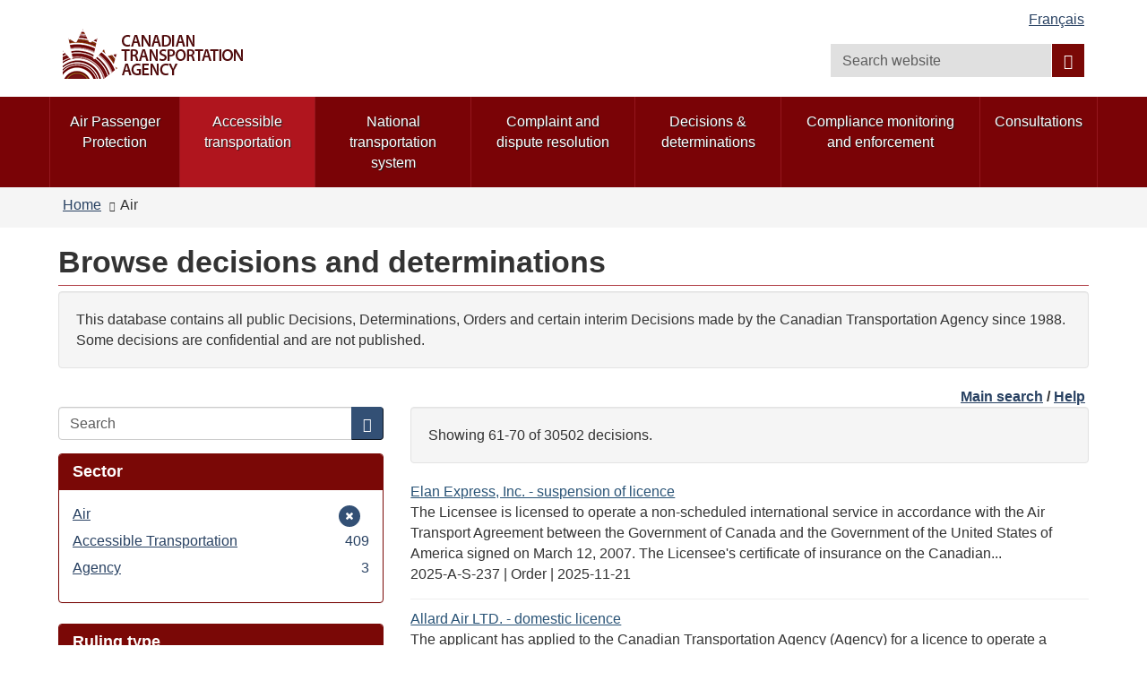

--- FILE ---
content_type: text/html; charset=utf-8
request_url: https://otc-cta.gc.ca/eng/decisions?amp%3Bf%5B1%5D=field_ruling_date%3A2001&f%5B0%5D=field_mode%3A1345&page=6
body_size: 11134
content:
<!DOCTYPE html>
<!--[if lt IE 9]><html lang="en" dir="ltr" class="no-js lt-ie9"><![endif]-->
<!--[if gt IE 8]><!-->
<html lang="en" dir="ltr"
  xmlns:og="http://ogp.me/ns#">
<!--<![endif]-->
<head>
  <link rel="profile" href="http://www.w3.org/1999/xhtml/vocab" />
  <meta charset="utf-8">
  <meta content="width=device-width,initial-scale=1" name="viewport" >
  <script type="text/x-mathjax-config">MathJax.Hub.Config({
  extensions: ['tex2jax.js'],
  jax: ['input/TeX','output/HTML-CSS'],
  tex2jax: {
    inlineMath: [ ['μ','μ'], ['\\(','\\)'] ],
    processEscapes: true,
    processClass: 'tex2jax',
    ignoreClass: 'html'
  },
  showProcessingMessages: false,
  messageStyle: 'none'
});</script><link rel="shortcut icon" href="https://otc-cta.gc.ca/sites/all/themes/cta2_bootstrap/images/cta_logo_leaf_offside_1.png" type="image/png" />
<script>window.rsConf = {general: {popupHref: '//app-na.readspeaker.com/cgi-bin/rsent?customerid=11965&lang=en_us&readid=block-system-main',usePost:true}};</script>
<meta name="robots" content="nofollow, noindex" />
<meta name="dcterms.creator" content="Web Experience Toolkit" />
<meta name="dcterms.language" title="ISO639-2" content="eng" />
<meta name="dcterms.subject" title="gccore" content="none" />
<meta name="dcterms.title" content="Browse decisions and determinations" />
<noscript><link rel="stylesheet" href="https://otc-cta.gc.ca/profiles/wetkit/libraries/wet-boew/css/noscript.min.css" /></noscript>
  <title>Browse decisions and determinations | Canadian Transportation Agency</title>
  <!-- HTML5 element support for IE6-8 -->
  <!--[if lt IE 9]>
    <script src="https://cdn.jsdelivr.net/html5shiv/3.7.3/html5shiv-printshiv.min.js"></script>
    <script src="http://ajax.googleapis.com/ajax/libs/jquery/1.11.1/jquery.min.js"></script>
  <![endif]-->
  <link type="text/css" rel="stylesheet" href="https://otc-cta.gc.ca/sites/default/files/css/css_lQaZfjVpwP_oGNqdtWCSpJT1EMqXdMiU84ekLLxQnc4.css" media="all" />
<link type="text/css" rel="stylesheet" href="https://otc-cta.gc.ca/sites/default/files/css/css_KCnBMOB69UhpkxgbF4-Rp1QuCC5ma-CSQSmvB1LjEUY.css" media="all" />

<!--[if gte IE 9]><!-->
<link type="text/css" rel="stylesheet" href="https://otc-cta.gc.ca/sites/default/files/css/css_LXpXM8pBJRv7NPKudwLFU7cy1C5uNlygkaao85GEtCU.css" media="all" />
<!--<![endif]-->
<link type="text/css" rel="stylesheet" href="https://otc-cta.gc.ca/sites/default/files/css/css_9na7m4r3HpHA5O5U1e_pgZuR46GziEpfhLM6MMHr2EE.css" media="all" />
<link type="text/css" rel="stylesheet" href="https://otc-cta.gc.ca/sites/default/files/css/css_CmiPx83mod0rfJR05ZnnUGxBfhLelyXDcqXfmbsi8dA.css" media="all" />
<link type="text/css" rel="stylesheet" href="https://otc-cta.gc.ca/sites/default/files/css/css_LDiBp89Lwg33B6rC-K92nvac3FC4ajoTgMBhv4DtsX4.css" media="all" />
<style>.inner.wb-eqht div.panel-separator{display:none;}#wb-sm .menu > li a:focus,#wb-sm .menu > li a:hover{background:#b0151e !important;}#wb-sm .menu .active,#wb-sm .menu .selected,#wb-sm .menu .wb-navcurr{background:#b0151e !important;}#wb-sm{background:#7A0306;}#wb-sm .menu > li{border-left:1px solid #94171e !important;}#wb-sm .menu .wb-navcurr{background:#b0151e !important;}.cta-home-top.bg-gray .col-md-4{display:none;}.cta-home-top.bg-gray .col-md-8{width:100% !important;}.cta-home-mid{display:none !important;}.cta-panel-red{background-color:#941114;color:#fff;}.cta-home-top .col-md-12 .pane-links.col-md-8,.cta-home-top .col-md-12 .pane-links.col-md-4{padding-left:0;padding-right:0;}body.i18n-en .content-listings .view-news-releases .views-row{padding-bottom:0.7em !important;margin-bottom:0.35em !important;}body.i18n-fr .content-listings .view-news-releases .views-row{padding-bottom:1.2em !important;margin-bottom:0.8em !important;}@media (min-width:992px){.pane-menu-menu-homepage-sidebar.col-md-8.pull-left{width:65% !important;}section.openplus-33-66{padding:0 10px 0 10px!important;}}.wb-tabs.carousel-s1 figure,.wb-tabs.carousel-s2 figure{background:rgba(36,56,80,0.9);}.pane-links h2.pane-title{background:rgba(36,56,80,0.9);border-color:rgba(36,56,80,0.9);}h2.pane-title{color:white;}.alert-notice a:focus,.alert-notice a:hover,.alert-danger a:focus,.alert-danger a:hover,.alert-warning a:focus,.alert-warning a:hover,.alert-success a:focus,.alert-success a:hover{color:#0535d2;}.cta-home-mid .container .row > div,.pane-links{border:1px solid rgba(36,56,80,0.9);}.pane-links li{border-top:1px solid rgba(36,56,80,0.9);}.pane-links h2.pane-title,.cta-home-mid h2.pane-title{background:rgba(36,56,80,0.9);border-color:rgba(36,56,80,0.9);}.btn.btn-secondary,.front .bg-white .btn.btn-primary{background:rgba(36,56,80,0.9);color:white;}.cta-home-bot .row{background:white;color:black;border:1px solid rgba(36,56,80,0.9);}.cta-home-bot h2.pane-title{color:#333 !important;}.cta-home-bot .btn btn-secondary span{color:white !important;}.cta-panel-red{background-color:#941114;color:#fff;}.front .homepage-chair img{background:#DDD;}form.webform-client-form div.form-type-radio label input,form.webform-client-form div.form-type-checkbox label input{height:20px;width:20px;position:relative;margin-right:5px;}body.page-node-submission div.webform-submission-info-text{width:100%;}div.panel-collapse.collapse.collapsed{display:none;}form.webform-client-form span.form-required{color:red;float:left;}form.webform-client-form div.form-type-textarea span.field-name{font-size:24px;}body.page-node-571130.page-node-done h1#wb-cont{display:none;}body.page-node-571130.page-node-done.i18n-fr ol.breadcrumb li.last a{color:white;}body.page-node-571130.page-node-done.i18n-fr ol.breadcrumb li.last a::before{content:"Formulaire de rétroaction sur l'accessibilité";color:#333;}body.i18n-en.page-node-571130.node-type-webform div.alert-warning{color:#f9f4d4;}body.i18n-en.page-node-571130.node-type-webform div.alert-warning::before{content:"Please note that you cannot submit an application at this time.  Please try again later.";color:#333;}body.i18n-fr.page-node-571130.node-type-webform div.alert-warning{color:#f9f4d4;}body.i18n-fr.page-node-571130.node-type-webform div.alert-warning::before{content:"Merci de noter que vous ne pouvez pas soumettre une nouvelle rétroaction à ce moment.  Veuillez réessayer plus tard.";color:#333;}.content-listings .views-row .views-field-counter .field-content a:hover,.content-listings .views-row .views-field-field-listing-title-long .field-content a:hover,.content-listings .views-row .views-field-title-field .field-content a:hover{color:#0535d2 !important;}section.openplus-66-33 h2.pane-title,body.node-type-enforcement-actions section.openplus-75-25 h2.pane-title{color:#333;}
</style>
  <script src="https://otc-cta.gc.ca/sites/default/files/js/js_Pt6OpwTd6jcHLRIjrE-eSPLWMxWDkcyYrPTIrXDSON0.js"></script>
<script src="https://otc-cta.gc.ca/sites/default/files/js/js_Nj7AYbNZJ1WiiHlUH9tHmB8OmpsTJ2_-s4UXgmm0X_Q.js"></script>
<script>document.createElement( "picture" );</script>
<script src="https://otc-cta.gc.ca/sites/default/files/js/js_kRPr8Am64vIqNsBwWrReBGHRLZcIsKB13mTwZ3cVO7w.js"></script>
<script src="https://otc-cta.gc.ca/sites/default/files/js/js_GL9hyPltflEMmemwmVfNng0oaUd6a8FYqCuZGX-DIVA.js"></script>
<script src="https://www.googletagmanager.com/gtag/js?id=G-38VWN4W742"></script>
<script>window.dataLayer = window.dataLayer || [];function gtag(){dataLayer.push(arguments)};gtag("js", new Date());gtag("set", "developer_id.dMDhkMT", true);gtag("config", "G-38VWN4W742", {"groups":"default","anonymize_ip":true});gtag("config", "UA-3593999-6", {"groups":"default","anonymize_ip":true});</script>
<script src="https://otc-cta.gc.ca/sites/default/files/js/js_h1-0SHf2Ktn8iH-b9N4w9wlCuUgO30Q3pJGov3IVolo.js"></script>
<script src="https://cdnjs.cloudflare.com/ajax/libs/mathjax/2.7.0/MathJax.js?config=TeX-AMS-MML_HTMLorMML"></script>
<script src="https://otc-cta.gc.ca/sites/default/files/js/js_NAY3K9ng7tFEIy24ocJFkvbhv10ZnZGLAQUGegqqFPo.js"></script>
<script>jQuery.extend(Drupal.settings, {"basePath":"\/","pathPrefix":"eng\/","setHasJsCookie":0,"ajaxPageState":{"theme":"cta2_bootstrap","theme_token":"wgI_W0KB97H6YVTIa0eB8fOm118JhuPH77VasjKtvB8","js":{"profiles\/wetkit\/libraries\/wet-boew\/js\/wet-boew.min.js":1,"profiles\/wetkit\/libraries\/theme-gcweb\/js\/theme.min.js":1,"profiles\/wetkit\/modules\/contrib\/picture\/picturefill2\/picturefill.min.js":1,"profiles\/wetkit\/modules\/contrib\/picture\/picture.min.js":1,"profiles\/wetkit\/themes\/bootstrap\/js\/bootstrap.js":1,"sites\/all\/modules\/contrib\/jquery_update\/replace\/jquery\/1.12\/jquery.min.js":1,"misc\/jquery-extend-3.4.0.js":1,"misc\/jquery-html-prefilter-3.5.0-backport.js":1,"misc\/jquery.once.js":1,"misc\/drupal.js":1,"sites\/all\/modules\/contrib\/jquery_update\/js\/jquery_browser.js":1,"sites\/all\/modules\/contrib\/jquery_update\/replace\/ui\/ui\/minified\/jquery.ui.core.min.js":1,"sites\/all\/modules\/contrib\/jquery_update\/replace\/ui\/ui\/minified\/jquery.ui.widget.min.js":1,"sites\/all\/modules\/contrib\/jquery_update\/replace\/ui\/ui\/minified\/jquery.ui.tabs.min.js":1,"sites\/all\/modules\/contrib\/jquery_update\/replace\/ui\/ui\/minified\/jquery.ui.accordion.min.js":1,"misc\/form-single-submit.js":1,"0":1,"profiles\/wetkit\/modules\/custom\/wetkit_theme\/js\/wetkit-accordion.js":1,"profiles\/wetkit\/modules\/contrib\/entityreference\/js\/entityreference.js":1,"profiles\/wetkit\/modules\/custom\/wetkit_admin\/wetkit-admin.js":1,"profiles\/wetkit\/modules\/custom\/wetkit_theme\/modules\/wetkit_bootstrapx\/js\/alert.js":1,"profiles\/wetkit\/modules\/custom\/wetkit_theme\/modules\/wetkit_bootstrapx\/js\/collapse.js":1,"profiles\/wetkit\/modules\/custom\/wetkit_theme\/modules\/wetkit_bootstrapx\/js\/tooltip.js":1,"profiles\/wetkit\/modules\/custom\/wetkit_theme\/modules\/wetkit_bootstrapx\/js\/vertical_tabs.js":1,"profiles\/wetkit\/modules\/custom\/wetkit_theme\/modules\/wetkit_emberx\/js\/wetkit-emberx.js":1,"profiles\/wetkit\/modules\/custom\/wetkit_widgets\/js\/wetkit_widgets.js":1,"sites\/all\/modules\/contrib\/mathjax\/mathjax.js":1,"profiles\/wetkit\/libraries\/jstorage\/jstorage.min.js":1,"profiles\/wetkit\/modules\/contrib\/custom_search\/js\/custom_search.js":1,"profiles\/wetkit\/modules\/custom\/wetkit_theme\/modules\/wetkit_bootstrapx\/js\/horizontal_tabs.js":1,"misc\/form.js":1,"profiles\/wetkit\/themes\/bootstrap\/js\/misc\/_collapse.js":1,"profiles\/wetkit\/modules\/contrib\/facetapi\/facetapi.js":1,"profiles\/wetkit\/modules\/custom\/wetkit_bean\/js\/wetkit_bean.js":1,"profiles\/wetkit\/modules\/custom\/wetkit_admin\/modules\/wetkit_navbar\/js\/wetkit-navbar.js":1,"sites\/all\/modules\/contrib\/google_analytics\/googleanalytics.js":1,"https:\/\/www.googletagmanager.com\/gtag\/js?id=G-38VWN4W742":1,"1":1,"sites\/all\/modules\/custom\/itk_siteimprove\/js\/itk-siteimprove.js":1,"https:\/\/cdnjs.cloudflare.com\/ajax\/libs\/mathjax\/2.7.0\/MathJax.js?config=TeX-AMS-MML_HTMLorMML":1,"profiles\/wetkit\/themes\/wetkit_bootstrap\/js\/wetkit-bootstrap.modules.js":1,"sites\/all\/themes\/cta2_bootstrap\/js\/jquery.sticky.js":1,"sites\/all\/themes\/cta2_bootstrap\/js\/init.js":1},"css":{"modules\/system\/system.base.css":1,"misc\/ui\/jquery.ui.core.css":1,"misc\/ui\/jquery.ui.theme.css":1,"misc\/ui\/jquery.ui.tabs.css":1,"misc\/ui\/jquery.ui.accordion.css":1,"profiles\/wetkit\/libraries\/theme-gcweb\/css\/theme.min.css":1,"profiles\/wetkit\/modules\/custom\/wetkit_theme\/css\/wetkit-featured.css":1,"profiles\/wetkit\/modules\/custom\/wetkit_theme\/css\/wetkit-accordian.css":1,"sites\/all\/modules\/custom\/cta_webform\/css\/dashboard.css":1,"profiles\/wetkit\/modules\/contrib\/date\/date_api\/date.css":1,"profiles\/wetkit\/modules\/contrib\/date\/date_popup\/themes\/datepicker.1.7.css":1,"modules\/field\/theme\/field.css":1,"modules\/node\/node.css":1,"sites\/all\/modules\/custom\/openplus_layouts\/css\/openplus_layouts.css":1,"profiles\/wetkit\/modules\/contrib\/picture\/picture_wysiwyg.css":1,"profiles\/wetkit\/modules\/custom\/wetkit_admin\/wetkit-admin.css":1,"profiles\/wetkit\/modules\/custom\/wetkit_theme\/modules\/wetkit_emberx\/css\/ember-contextual.css":1,"profiles\/wetkit\/modules\/custom\/wetkit_theme\/modules\/wetkit_emberx\/css\/ember-ctools.css":1,"profiles\/wetkit\/modules\/custom\/wetkit_theme\/modules\/wetkit_emberx\/css\/ember-media.css":1,"profiles\/wetkit\/modules\/custom\/wetkit_theme\/modules\/wetkit_emberx\/css\/ember-modal.css":1,"profiles\/wetkit\/modules\/custom\/wetkit_theme\/modules\/wetkit_emberx\/css\/ember-panels-ipe.css":1,"profiles\/wetkit\/modules\/custom\/wetkit_layouts\/css\/layouts.css":1,"profiles\/wetkit\/modules\/custom\/wetkit_admin\/modules\/wetkit_navbar\/css\/wetkit-navbar.css":1,"profiles\/wetkit\/modules\/custom\/wetkit_widgets\/css\/wetkit_widgets.css":1,"profiles\/wetkit\/modules\/custom\/wetkit_wysiwyg\/css\/wetkit-wysiwyg.css":1,"sites\/all\/modules\/contrib\/views\/css\/views.css":1,"profiles\/wetkit\/css\/wetkit.css":1,"profiles\/wetkit\/modules\/custom\/wetkit_menu\/css\/wetkit_menu.css":1,"profiles\/wetkit\/libraries\/theme-gcweb\/css\/messages.min.css":1,"profiles\/wetkit\/modules\/contrib\/ctools\/css\/ctools.css":1,"profiles\/wetkit\/modules\/contrib\/panels\/css\/panels.css":1,"sites\/all\/modules\/custom\/openplus_layouts\/plugins\/layouts\/openplus_33_66\/openplus-33-66.css":1,"profiles\/wetkit\/modules\/custom\/wetkit_theme\/modules\/wetkit_bootstrapx\/css\/horizontal_tabs.css":1,"sites\/all\/libraries\/fontawesome\/css\/font-awesome.css":1,"profiles\/wetkit\/themes\/wetkit_bootstrap\/css\/wetkit_bootstrap.styles.css":1,"profiles\/wetkit\/themes\/wetkit_bootstrap\/css\/bootstrap_overrides.min.css":1,"sites\/all\/themes\/cta2_bootstrap\/css\/init.css":1,"profiles\/wetkit\/modules\/custom\/wetkit_bean\/css\/wetkit_bean.css":1,"profiles\/wetkit\/modules\/custom\/wetkit_core\/css\/wetkit_core.css":1,"profiles\/wetkit\/modules\/custom\/wetkit_search\/css\/wetkit_search.css":1,"profiles\/wetkit\/modules\/custom\/wetkit_wetboew\/css\/wetkit_wetboew.css":1,"0":1}},"admin_menu":{"suppress":1},"custom_search":{"form_target":"_self","solr":1},"urlIsAjaxTrusted":{"\/eng\/decisions":true,"\/eng\/accessible-transportation":true},"better_exposed_filters":{"views":{"rulings_search":{"displays":{"panel_pane_1":{"filters":[]}}}}},"facetapi":{"facets":[{"limit":20,"id":"facetapi-facet-search-apirulings-block-field-mode","searcher":"search_api@rulings","realmName":"block","facetName":"field_mode","queryType":null,"widget":"facetapi_links","showMoreText":"Show more","showFewerText":"Show fewer"},{"limit":20,"id":"facetapi-facet-search-apirulings-block-field-ruling-type","searcher":"search_api@rulings","realmName":"block","facetName":"field_ruling_type","queryType":null,"widget":"facetapi_links","showMoreText":"Show more","showFewerText":"Show fewer"},{"limit":"10","id":"facetapi-facet-search-apirulings-block-field-ruling-date","searcher":"search_api@rulings","realmName":"block","facetName":"field_ruling_date","queryType":"date","widget":"facetapi_links","showMoreText":"Show more","showFewerText":"Show fewer"}]},"googleanalytics":{"account":["G-38VWN4W742","UA-3593999-6"],"trackOutbound":1,"trackMailto":1,"trackDownload":1,"trackDownloadExtensions":"epub|7z|aac|arc|arj|asf|asx|avi|bin|csv|doc(x|m)?|dot(x|m)?|exe|flv|gif|gz|gzip|hqx|jar|jpe?g|js|mp(2|3|4|e?g)|mov(ie)?|msi|msp|pdf|phps|png|ppt(x|m)?|pot(x|m)?|pps(x|m)?|ppam|sld(x|m)?|thmx|qtm?|ra(m|r)?|sea|sit|tar|tgz|torrent|txt|wav|wma|wmv|wpd|xls(x|m|b)?|xlt(x|m)|xlam|xml|z|zip"},"currentPath":"decisions","currentPathIsAdmin":false,"itk_siteimprove":{"key":"6104476"},"bootstrap":{"anchorsFix":"0","anchorsSmoothScrolling":"0","formHasError":1,"popoverEnabled":1,"popoverOptions":{"animation":1,"html":0,"placement":"right","selector":"","trigger":"click","triggerAutoclose":1,"title":"","content":"","delay":0,"container":"body"},"tooltipEnabled":1,"tooltipOptions":{"animation":1,"html":0,"placement":"auto left","selector":"","trigger":"hover focus","delay":0,"container":"body"}}});</script>
</head>
<body class="cta2-bootstrap theme-gcweb html not-front not-logged-in one-sidebar sidebar-first page-decisions i18n-en">
  <ul id="wb-tphp">
          <li class="wb-slc">
        <a class="wb-sl" href="#wb-cont">Skip to main content</a>
      </li>
              <li class="wb-slc visible-md visible-lg">
        <a class="wb-sl" href="#wb-info">Skip to "About this site"</a>
      </li>
      </ul>
    <header id="navbar" role="banner" class="">
  <div id="wb-bnr" class="container">
    <section id="wb-lng" class="visible-md visible-lg text-right">
      <h2 class="wb-inv">Language selection</h2>
      <div class="row">
        <div class="col-md-12">
          <ul class="list-inline margin-bottom-none"><li id="wet-fullhd-lang"><a href="/fra/decisions?amp%3Bf%5B1%5D=field_ruling_date%3A2001&amp;f%5B0%5D=field_mode%3A1345&amp;page=6" class="link" hreflang="fr" lang="fr">Français</a></li></ul>        </div>
      </div>
    </section>
    <div class="row">
      <div class="brand col-xs-8 col-sm-9 col-md-6">
                      <a href="/eng/home">
                          <img alt="Canadian Transportation Agency" src="https://otc-cta.gc.ca/sites/all/themes/cta2_bootstrap/images/cta_logo_en.png"  />
                                  </a>
              </div>
      <section class="wb-mb-links col-xs-4 col-sm-3 visible-sm visible-xs" id="wb-glb-mn">
        <h2>Search and menus</h2>
        <ul class="list-inline text-right chvrn">
          <li>
            <a href="#mb-pnl" title="Search and menus" aria-controls="mb-pnl" class="overlay-lnk" role="button">
              <span class="glyphicon glyphicon-search">
                <span class="glyphicon glyphicon-th-list">
                  <span class="wb-inv">Search and menus</span>
                </span>
              </span>
            </a>
          </li>
        </ul>
        <div id="mb-pnl"></div>
      </section>
        <section id="wb-srch" class="col-xs-6 text-right visible-md visible-lg">
            <h2 class="wb-inv">Search</h2>
                          <form class="search-form form-inline" role="search" name="search-form" action="/eng/accessible-transportation" method="post" id="search-form" accept-charset="UTF-8"><div><div class="form-item form-item-custom-search-blocks-form-1 form-type-textfield form-group"><input title="Enter the terms you wish to search for." class="custom-search-box form-control form-text" placeholder="Search website" type="search" id="wb-srch-q" name="custom_search_blocks_form_1" value="" size="15" maxlength="128" /></div><button data-icon="search" value="search" name="wb-srch-sub" type="submit" id="wb-srch-sub" class="btn btn-primary btn-small form-submit"><span class="glyphicon-search glyphicon"></span><span class="wb-inv">Search</span></button>
<input type="hidden" name="delta" value="1" />
<input type="hidden" name="form_build_id" value="form-8nqAE3K6mh1Bsx5NVTwX0fT65-yawoAMjOK9ZWjpwVM" />
<input type="hidden" name="form_id" value="custom_search_blocks_form_1" />
<input type="hidden" name="custom_search_paths" value="search/site/[key]" />
</div></form>                    </section>
    </div>
  </div>
      <nav id="wb-sm" class="wb-menu visible-md visible-lg" data-trgt="mb-pnl">
      <div class="pnl-strt container nvbar">
        <h2 class="wb-inv">Topics menu</h2>
        <div class="row">
          <ul class="list-inline menu" role="menubar"><li class="first leaf menu-mlid-41190"><a href="https://rppa-appr.ca/eng">Air Passenger Protection</a></li>
<li class="leaf active-trail active menu-mlid-40493 active"><a href="/eng/accessible-transportation" class="active-trail active">Accessible transportation</a></li>
<li class="leaf menu-mlid-40520"><a href="/eng/national-transportation-system">National transportation system</a></li>
<li class="leaf menu-mlid-49998"><a href="/eng/complaint-and-dispute-resolution">Complaint and dispute resolution</a></li>
<li class="leaf menu-mlid-39304"><a href="/eng/decisions-determinations">Decisions &amp; determinations</a></li>
<li class="leaf menu-mlid-48363"><a href="/eng/compliance-enforcement">Compliance monitoring and enforcement</a></li>
<li class="last leaf menu-mlid-48427"><a href="/eng/consultations">Consultations</a></li>
</ul>        </div>
      </div>
    </nav>
      <nav id="wb-bc" property="breadcrumb">
    <div class="container">
      <div class="row">
        <div class="contextual-links-region"><ol class="breadcrumb"><li class="inline odd first"><a href="/eng">Home</a></li>  <li class="inline even last">Air</li></ol></div>      </div>
    </div>
  </nav>
</header>
<main role="main" class="container">
  <div class="row">
    <section>
                    <div class="region region-content">
    <section id="block-system-main" class="block block-system clearfix">

      
  <div class="panel-display openplus_33_66 clearfix " >
  <section class="openplus-33-66">
  	<div class="row">
          		<div class="col-md-12 top">
    			<div class="panel-pane pane-page-title"  id="wb-cont" >
  
      
  
  <div class="pane-content">
    <h1>Browse decisions and determinations</h1>
  </div>

  
  </div>
<div class="panel-separator"></div><div class="panel-pane pane-block pane-bean-decision-search-introduction-t"  >
  
      
  
  <div class="pane-content">
    <section>
  <div class="field field-name-field-bean-wetkit-body field-type-text-long field-label-hidden"><div class="field-items"><div class="field-item even"><section class="well">
	<p>This database contains all public Decisions, Determinations, Orders and certain interim Decisions made by the Canadian Transportation Agency since 1988. Some decisions are confidential and are not published.</p>
</section>
</div></div></div></section>
  </div>

  
  </div>
<div class="panel-separator"></div><div class="panel-pane pane-block pane-bean-decisions-browse-top-links"  >
  
      
  
  <div class="pane-content">
    <section>
  <div class="field field-name-field-bean-wetkit-body field-type-text-long field-label-hidden"><div class="field-items"><div class="field-item even"><p class="text-right"><strong><a href="/eng/decisions-determinations">Main search</a> / <a href="/eng/help-decision-search">Help</a> </strong></p>
</div></div></div></section>
  </div>

  
  </div>
    		</div>
        	</div>
  	<div class="row">
      	  	<div class="col-md-4 left">
	    	<div class="panel-pane pane-search-box"  >
  
      
  
  <div class="pane-content">
    <form class="search-form clearfix" action="/eng/decisions" method="post" id="search-form-2" accept-charset="UTF-8"><div><div class="form-wrapper form-group" id="edit-basic"><div class="input-group"><input placeholder="Search" class="form-control form-text" type="text" id="edit-keys" name="keys" value="" size="" maxlength="255" /><span class="input-group-btn"><button type="submit" class="btn btn-primary"><span class="icon glyphicon glyphicon-search" aria-hidden="true"></span></button></span></div><button class="element-invisible btn btn-primary btn-small form-submit" type="submit" id="edit-submit" name="op" value="Search">Search</button>
</div><input type="hidden" name="form_build_id" value="form-fdgIxhAA0qz-xh0qLIGSsYe_sdO9vNJjZhe-84Ayb3o" />
<input type="hidden" name="form_id" value="search_form" />
</div></form>  </div>

  
  </div>
<div class="panel-separator"></div><div  class="panel-bootstrap-pane panel panel-primary pane-facet">
  
        <div  class="panel-heading">
      <h2  class="panel-title">
                  Sector              </h2>
    </div>
    
  
  
  <div  class="panel-body">
    <div class="item-list"><ul class="facetapi-facetapi-links facetapi-facet-field-mode" id="facetapi-facet-search-apirulings-block-field-mode"><li class="active leaf"><a href="/eng/decisions?amp%3Bf%5B1%5D=field_ruling_date%3A2001" class="facetapi-active" rel="nofollow" id="facetapi-link--81"><span class="element-invisible"> Remove Air filter </span>Air</a></li>
<li class="leaf"><a href="/eng/decisions?amp%3Bf%5B1%5D=field_ruling_date%3A2001&amp;f%5B0%5D=field_mode%3A1345&amp;f%5B1%5D=field_mode%3A1344" class="facetapi-inactive" rel="nofollow" id="facetapi-link--82">Accessible Transportation <span class="facetapi-facet-count">409</span><span class="element-invisible"> Apply Accessible Transportation filter </span></a></li>
<li class="leaf"><a href="/eng/decisions?amp%3Bf%5B1%5D=field_ruling_date%3A2001&amp;f%5B0%5D=field_mode%3A1345&amp;f%5B1%5D=field_mode%3A1348" class="facetapi-inactive" rel="nofollow" id="facetapi-link--83">Agency <span class="facetapi-facet-count">3</span><span class="element-invisible"> Apply Agency filter </span></a></li>
</ul></div>  </div>

  
  
  </div>
<div class="panel-separator"></div><div  class="panel-bootstrap-pane panel panel-primary pane-facet">
  
        <div  class="panel-heading">
      <h2  class="panel-title">
                  Ruling type              </h2>
    </div>
    
  
  
  <div  class="panel-body">
    <div class="item-list"><ul class="facetapi-facetapi-links facetapi-facet-field-ruling-type" id="facetapi-facet-search-apirulings-block-field-ruling-type"><li class="leaf"><a href="/eng/decisions?amp%3Bf%5B1%5D=field_ruling_date%3A2001&amp;f%5B0%5D=field_mode%3A1345&amp;f%5B1%5D=field_ruling_type%3A1298" class="facetapi-inactive" rel="nofollow" id="facetapi-link--25">Decision <span class="facetapi-facet-count">16173</span><span class="element-invisible"> Apply Decision filter </span></a></li>
<li class="leaf"><a href="/eng/decisions?amp%3Bf%5B1%5D=field_ruling_date%3A2001&amp;f%5B0%5D=field_mode%3A1345&amp;f%5B1%5D=field_ruling_type%3A1299" class="facetapi-inactive" rel="nofollow" id="facetapi-link--26">Order <span class="facetapi-facet-count">12777</span><span class="element-invisible"> Apply Order filter </span></a></li>
<li class="leaf"><a href="/eng/decisions?amp%3Bf%5B1%5D=field_ruling_date%3A2001&amp;f%5B0%5D=field_mode%3A1345&amp;f%5B1%5D=field_ruling_type%3A1687" class="facetapi-inactive" rel="nofollow" id="facetapi-link--27">Determination <span class="facetapi-facet-count">1482</span><span class="element-invisible"> Apply Determination filter </span></a></li>
<li class="leaf"><a href="/eng/decisions?amp%3Bf%5B1%5D=field_ruling_date%3A2001&amp;f%5B0%5D=field_mode%3A1345&amp;f%5B1%5D=field_ruling_type%3A1300" class="facetapi-inactive" rel="nofollow" id="facetapi-link--28">Letter Decision <span class="facetapi-facet-count">70</span><span class="element-invisible"> Apply Letter Decision filter </span></a></li>
</ul></div>  </div>

  
  
  </div>
<div class="panel-separator"></div><div  class="panel-bootstrap-pane panel panel-primary pane-facet">
  
        <div  class="panel-heading">
      <h2  class="panel-title">
                  Date              </h2>
    </div>
    
  
  
  <div  class="panel-body">
    <div class="item-list"><ul class="facetapi-facetapi-links facetapi-facet-field-ruling-date" id="facetapi-facet-search-apirulings-block-field-ruling-date"><li class="leaf"><a href="/eng/decisions?amp%3Bf%5B1%5D=field_ruling_date%3A2001&amp;f%5B0%5D=field_mode%3A1345&amp;f%5B1%5D=field_ruling_date%3A2026" class="facetapi-inactive" rel="nofollow" id="facetapi-link--29">2026 <span class="facetapi-facet-count">6</span><span class="element-invisible"> Apply 2026 filter </span></a></li>
<li class="leaf"><a href="/eng/decisions?amp%3Bf%5B1%5D=field_ruling_date%3A2001&amp;f%5B0%5D=field_mode%3A1345&amp;f%5B1%5D=field_ruling_date%3A2025" class="facetapi-inactive" rel="nofollow" id="facetapi-link--30">2025 <span class="facetapi-facet-count">332</span><span class="element-invisible"> Apply 2025 filter </span></a></li>
<li class="leaf"><a href="/eng/decisions?amp%3Bf%5B1%5D=field_ruling_date%3A2001&amp;f%5B0%5D=field_mode%3A1345&amp;f%5B1%5D=field_ruling_date%3A2024" class="facetapi-inactive" rel="nofollow" id="facetapi-link--31">2024 <span class="facetapi-facet-count">325</span><span class="element-invisible"> Apply 2024 filter </span></a></li>
<li class="leaf"><a href="/eng/decisions?amp%3Bf%5B1%5D=field_ruling_date%3A2001&amp;f%5B0%5D=field_mode%3A1345&amp;f%5B1%5D=field_ruling_date%3A2023" class="facetapi-inactive" rel="nofollow" id="facetapi-link--32">2023 <span class="facetapi-facet-count">554</span><span class="element-invisible"> Apply 2023 filter </span></a></li>
<li class="leaf"><a href="/eng/decisions?amp%3Bf%5B1%5D=field_ruling_date%3A2001&amp;f%5B0%5D=field_mode%3A1345&amp;f%5B1%5D=field_ruling_date%3A2022" class="facetapi-inactive" rel="nofollow" id="facetapi-link--33">2022 <span class="facetapi-facet-count">506</span><span class="element-invisible"> Apply 2022 filter </span></a></li>
<li class="leaf"><a href="/eng/decisions?amp%3Bf%5B1%5D=field_ruling_date%3A2001&amp;f%5B0%5D=field_mode%3A1345&amp;f%5B1%5D=field_ruling_date%3A2021" class="facetapi-inactive" rel="nofollow" id="facetapi-link--34">2021 <span class="facetapi-facet-count">484</span><span class="element-invisible"> Apply 2021 filter </span></a></li>
<li class="leaf"><a href="/eng/decisions?amp%3Bf%5B1%5D=field_ruling_date%3A2001&amp;f%5B0%5D=field_mode%3A1345&amp;f%5B1%5D=field_ruling_date%3A2020" class="facetapi-inactive" rel="nofollow" id="facetapi-link--35">2020 <span class="facetapi-facet-count">534</span><span class="element-invisible"> Apply 2020 filter </span></a></li>
<li class="leaf"><a href="/eng/decisions?amp%3Bf%5B1%5D=field_ruling_date%3A2001&amp;f%5B0%5D=field_mode%3A1345&amp;f%5B1%5D=field_ruling_date%3A2019" class="facetapi-inactive" rel="nofollow" id="facetapi-link--36">2019 <span class="facetapi-facet-count">464</span><span class="element-invisible"> Apply 2019 filter </span></a></li>
<li class="leaf"><a href="/eng/decisions?amp%3Bf%5B1%5D=field_ruling_date%3A2001&amp;f%5B0%5D=field_mode%3A1345&amp;f%5B1%5D=field_ruling_date%3A2018" class="facetapi-inactive" rel="nofollow" id="facetapi-link--37">2018 <span class="facetapi-facet-count">472</span><span class="element-invisible"> Apply 2018 filter </span></a></li>
<li class="leaf"><a href="/eng/decisions?amp%3Bf%5B1%5D=field_ruling_date%3A2001&amp;f%5B0%5D=field_mode%3A1345&amp;f%5B1%5D=field_ruling_date%3A2017" class="facetapi-inactive" rel="nofollow" id="facetapi-link--38">2017 <span class="facetapi-facet-count">468</span><span class="element-invisible"> Apply 2017 filter </span></a></li>
<li class="leaf"><a href="/eng/decisions?amp%3Bf%5B1%5D=field_ruling_date%3A2001&amp;f%5B0%5D=field_mode%3A1345&amp;f%5B1%5D=field_ruling_date%3A2016" class="facetapi-inactive" rel="nofollow" id="facetapi-link--39">2016 <span class="facetapi-facet-count">501</span><span class="element-invisible"> Apply 2016 filter </span></a></li>
<li class="leaf"><a href="/eng/decisions?amp%3Bf%5B1%5D=field_ruling_date%3A2001&amp;f%5B0%5D=field_mode%3A1345&amp;f%5B1%5D=field_ruling_date%3A2015" class="facetapi-inactive" rel="nofollow" id="facetapi-link--40">2015 <span class="facetapi-facet-count">534</span><span class="element-invisible"> Apply 2015 filter </span></a></li>
<li class="leaf"><a href="/eng/decisions?amp%3Bf%5B1%5D=field_ruling_date%3A2001&amp;f%5B0%5D=field_mode%3A1345&amp;f%5B1%5D=field_ruling_date%3A2014" class="facetapi-inactive" rel="nofollow" id="facetapi-link--41">2014 <span class="facetapi-facet-count">584</span><span class="element-invisible"> Apply 2014 filter </span></a></li>
<li class="leaf"><a href="/eng/decisions?amp%3Bf%5B1%5D=field_ruling_date%3A2001&amp;f%5B0%5D=field_mode%3A1345&amp;f%5B1%5D=field_ruling_date%3A2013" class="facetapi-inactive" rel="nofollow" id="facetapi-link--42">2013 <span class="facetapi-facet-count">661</span><span class="element-invisible"> Apply 2013 filter </span></a></li>
<li class="leaf"><a href="/eng/decisions?amp%3Bf%5B1%5D=field_ruling_date%3A2001&amp;f%5B0%5D=field_mode%3A1345&amp;f%5B1%5D=field_ruling_date%3A2012" class="facetapi-inactive" rel="nofollow" id="facetapi-link--43">2012 <span class="facetapi-facet-count">735</span><span class="element-invisible"> Apply 2012 filter </span></a></li>
<li class="leaf"><a href="/eng/decisions?amp%3Bf%5B1%5D=field_ruling_date%3A2001&amp;f%5B0%5D=field_mode%3A1345&amp;f%5B1%5D=field_ruling_date%3A2011" class="facetapi-inactive" rel="nofollow" id="facetapi-link--44">2011 <span class="facetapi-facet-count">782</span><span class="element-invisible"> Apply 2011 filter </span></a></li>
<li class="leaf"><a href="/eng/decisions?amp%3Bf%5B1%5D=field_ruling_date%3A2001&amp;f%5B0%5D=field_mode%3A1345&amp;f%5B1%5D=field_ruling_date%3A2010" class="facetapi-inactive" rel="nofollow" id="facetapi-link--45">2010 <span class="facetapi-facet-count">931</span><span class="element-invisible"> Apply 2010 filter </span></a></li>
<li class="leaf"><a href="/eng/decisions?amp%3Bf%5B1%5D=field_ruling_date%3A2001&amp;f%5B0%5D=field_mode%3A1345&amp;f%5B1%5D=field_ruling_date%3A2009" class="facetapi-inactive" rel="nofollow" id="facetapi-link--46">2009 <span class="facetapi-facet-count">933</span><span class="element-invisible"> Apply 2009 filter </span></a></li>
<li class="leaf"><a href="/eng/decisions?amp%3Bf%5B1%5D=field_ruling_date%3A2001&amp;f%5B0%5D=field_mode%3A1345&amp;f%5B1%5D=field_ruling_date%3A2008" class="facetapi-inactive" rel="nofollow" id="facetapi-link--47">2008 <span class="facetapi-facet-count">936</span><span class="element-invisible"> Apply 2008 filter </span></a></li>
<li class="leaf"><a href="/eng/decisions?amp%3Bf%5B1%5D=field_ruling_date%3A2001&amp;f%5B0%5D=field_mode%3A1345&amp;f%5B1%5D=field_ruling_date%3A2007" class="facetapi-inactive" rel="nofollow" id="facetapi-link--48">2007 <span class="facetapi-facet-count">878</span><span class="element-invisible"> Apply 2007 filter </span></a></li>
<li class="leaf"><a href="/eng/decisions?amp%3Bf%5B1%5D=field_ruling_date%3A2001&amp;f%5B0%5D=field_mode%3A1345&amp;f%5B1%5D=field_ruling_date%3A2006" class="facetapi-inactive" rel="nofollow" id="facetapi-link--49">2006 <span class="facetapi-facet-count">1134</span><span class="element-invisible"> Apply 2006 filter </span></a></li>
<li class="leaf"><a href="/eng/decisions?amp%3Bf%5B1%5D=field_ruling_date%3A2001&amp;f%5B0%5D=field_mode%3A1345&amp;f%5B1%5D=field_ruling_date%3A2005" class="facetapi-inactive" rel="nofollow" id="facetapi-link--50">2005 <span class="facetapi-facet-count">1179</span><span class="element-invisible"> Apply 2005 filter </span></a></li>
<li class="leaf"><a href="/eng/decisions?amp%3Bf%5B1%5D=field_ruling_date%3A2001&amp;f%5B0%5D=field_mode%3A1345&amp;f%5B1%5D=field_ruling_date%3A2004" class="facetapi-inactive" rel="nofollow" id="facetapi-link--51">2004 <span class="facetapi-facet-count">1024</span><span class="element-invisible"> Apply 2004 filter </span></a></li>
<li class="leaf"><a href="/eng/decisions?amp%3Bf%5B1%5D=field_ruling_date%3A2001&amp;f%5B0%5D=field_mode%3A1345&amp;f%5B1%5D=field_ruling_date%3A2003" class="facetapi-inactive" rel="nofollow" id="facetapi-link--52">2003 <span class="facetapi-facet-count">1026</span><span class="element-invisible"> Apply 2003 filter </span></a></li>
<li class="leaf"><a href="/eng/decisions?amp%3Bf%5B1%5D=field_ruling_date%3A2001&amp;f%5B0%5D=field_mode%3A1345&amp;f%5B1%5D=field_ruling_date%3A2002" class="facetapi-inactive" rel="nofollow" id="facetapi-link--53">2002 <span class="facetapi-facet-count">1092</span><span class="element-invisible"> Apply 2002 filter </span></a></li>
<li class="leaf"><a href="/eng/decisions?amp%3Bf%5B1%5D=field_ruling_date%3A2001&amp;f%5B0%5D=field_mode%3A1345&amp;f%5B1%5D=field_ruling_date%3A2001" class="facetapi-inactive" rel="nofollow" id="facetapi-link--54">2001 <span class="facetapi-facet-count">1029</span><span class="element-invisible"> Apply 2001 filter </span></a></li>
<li class="leaf"><a href="/eng/decisions?amp%3Bf%5B1%5D=field_ruling_date%3A2001&amp;f%5B0%5D=field_mode%3A1345&amp;f%5B1%5D=field_ruling_date%3A2000" class="facetapi-inactive" rel="nofollow" id="facetapi-link--55">2000 <span class="facetapi-facet-count">947</span><span class="element-invisible"> Apply 2000 filter </span></a></li>
<li class="leaf"><a href="/eng/decisions?amp%3Bf%5B1%5D=field_ruling_date%3A2001&amp;f%5B0%5D=field_mode%3A1345&amp;f%5B1%5D=field_ruling_date%3A1999" class="facetapi-inactive" rel="nofollow" id="facetapi-link--56">1999 <span class="facetapi-facet-count">994</span><span class="element-invisible"> Apply 1999 filter </span></a></li>
<li class="leaf"><a href="/eng/decisions?amp%3Bf%5B1%5D=field_ruling_date%3A2001&amp;f%5B0%5D=field_mode%3A1345&amp;f%5B1%5D=field_ruling_date%3A1998" class="facetapi-inactive" rel="nofollow" id="facetapi-link--57">1998 <span class="facetapi-facet-count">906</span><span class="element-invisible"> Apply 1998 filter </span></a></li>
<li class="leaf"><a href="/eng/decisions?amp%3Bf%5B1%5D=field_ruling_date%3A2001&amp;f%5B0%5D=field_mode%3A1345&amp;f%5B1%5D=field_ruling_date%3A1997" class="facetapi-inactive" rel="nofollow" id="facetapi-link--58">1997 <span class="facetapi-facet-count">1196</span><span class="element-invisible"> Apply 1997 filter </span></a></li>
<li class="leaf"><a href="/eng/decisions?amp%3Bf%5B1%5D=field_ruling_date%3A2001&amp;f%5B0%5D=field_mode%3A1345&amp;f%5B1%5D=field_ruling_date%3A1996" class="facetapi-inactive" rel="nofollow" id="facetapi-link--59">1996 <span class="facetapi-facet-count">861</span><span class="element-invisible"> Apply 1996 filter </span></a></li>
<li class="leaf"><a href="/eng/decisions?amp%3Bf%5B1%5D=field_ruling_date%3A2001&amp;f%5B0%5D=field_mode%3A1345&amp;f%5B1%5D=field_ruling_date%3A1995" class="facetapi-inactive" rel="nofollow" id="facetapi-link--60">1995 <span class="facetapi-facet-count">1114</span><span class="element-invisible"> Apply 1995 filter </span></a></li>
<li class="leaf"><a href="/eng/decisions?amp%3Bf%5B1%5D=field_ruling_date%3A2001&amp;f%5B0%5D=field_mode%3A1345&amp;f%5B1%5D=field_ruling_date%3A1994" class="facetapi-inactive" rel="nofollow" id="facetapi-link--61">1994 <span class="facetapi-facet-count">1079</span><span class="element-invisible"> Apply 1994 filter </span></a></li>
<li class="leaf"><a href="/eng/decisions?amp%3Bf%5B1%5D=field_ruling_date%3A2001&amp;f%5B0%5D=field_mode%3A1345&amp;f%5B1%5D=field_ruling_date%3A1993" class="facetapi-inactive" rel="nofollow" id="facetapi-link--62">1993 <span class="facetapi-facet-count">1034</span><span class="element-invisible"> Apply 1993 filter </span></a></li>
<li class="leaf"><a href="/eng/decisions?amp%3Bf%5B1%5D=field_ruling_date%3A2001&amp;f%5B0%5D=field_mode%3A1345&amp;f%5B1%5D=field_ruling_date%3A1992" class="facetapi-inactive" rel="nofollow" id="facetapi-link--63">1992 <span class="facetapi-facet-count">964</span><span class="element-invisible"> Apply 1992 filter </span></a></li>
<li class="leaf"><a href="/eng/decisions?amp%3Bf%5B1%5D=field_ruling_date%3A2001&amp;f%5B0%5D=field_mode%3A1345&amp;f%5B1%5D=field_ruling_date%3A1991" class="facetapi-inactive" rel="nofollow" id="facetapi-link--64">1991 <span class="facetapi-facet-count">902</span><span class="element-invisible"> Apply 1991 filter </span></a></li>
<li class="leaf"><a href="/eng/decisions?amp%3Bf%5B1%5D=field_ruling_date%3A2001&amp;f%5B0%5D=field_mode%3A1345&amp;f%5B1%5D=field_ruling_date%3A1990" class="facetapi-inactive" rel="nofollow" id="facetapi-link--65">1990 <span class="facetapi-facet-count">1073</span><span class="element-invisible"> Apply 1990 filter </span></a></li>
<li class="leaf"><a href="/eng/decisions?amp%3Bf%5B1%5D=field_ruling_date%3A2001&amp;f%5B0%5D=field_mode%3A1345&amp;f%5B1%5D=field_ruling_date%3A1989" class="facetapi-inactive" rel="nofollow" id="facetapi-link--66">1989 <span class="facetapi-facet-count">772</span><span class="element-invisible"> Apply 1989 filter </span></a></li>
<li class="leaf"><a href="/eng/decisions?amp%3Bf%5B1%5D=field_ruling_date%3A2001&amp;f%5B0%5D=field_mode%3A1345&amp;f%5B1%5D=field_ruling_date%3A1988" class="facetapi-inactive" rel="nofollow" id="facetapi-link--67">1988 <span class="facetapi-facet-count">556</span><span class="element-invisible"> Apply 1988 filter </span></a></li>
</ul></div>  </div>

  
  
  </div>
		  </div>
                    <div class="col-md-8 right">
                <div  class="panel-bootstrap-pane well pane-block pane-current-search-results-count-rulings">
  
      
  
  
  <div  class="well-body">
    <div class="current-search-item current-search-item-text current-search-item-result-count">Showing 61-70 of 30502 decisions.</div>  </div>

  
  
  </div>
<div class="panel-separator"></div><div class="panel-pane pane-views-panes pane-rulings-search-panel-pane-1 content-listings"  >
  
      
  
  <div class="pane-content">
    <div class="view view-rulings-search view-id-rulings_search view-display-id-panel_pane_1 view-dom-id-10a76f6a8707b5449210d159d25f337c">
        
  
  
      <div class="view-content">
        <div class="views-row views-row-1 views-row-odd views-row-first">
      
          
<div class="fieldset views-fieldset" data-module="views_fieldsets">

      <div class="views-field views-field-field-listing-title-long"><span class="field-content"><a href="/eng/ruling/2025-a-s-237">Elan Express, Inc. - suspension of licence
</a></span></div>      <div class="views-field views-field-views-conditional"><span class="field-content">The Licensee is licensed to operate a non-scheduled international service in accordance with the Air Transport Agreement between the Government of Canada and the Government of the United States of America signed on March 12, 2007.
The Licensee's certificate of insurance on the Canadian...</span></div>  
</div>

    
  <div class="views-field views-field-field-ruling-date">        <span class="field-content content-date">2025-A-S-237 | Order | <span class="date-display-single">2025-11-21</span></span>  </div>  </div>
  <div class="views-row views-row-2 views-row-even">
      
          
<div class="fieldset views-fieldset" data-module="views_fieldsets">

      <div class="views-field views-field-field-listing-title-long"><span class="field-content"><a href="/eng/ruling/a-2025-187">Allard Air LTD. - domestic licence
</a></span></div>      <div class="views-field views-field-views-conditional"><span class="field-content">The applicant has applied to the Canadian Transportation Agency (Agency) for a licence to operate a domestic service, small aircraft.
The Agency is satisfied that the applicant meets all the applicable requirements of section 61 of the CTA.
Accordingly, the Agency issues the licence.</span></div>  
</div>

    
  <div class="views-field views-field-field-ruling-date">        <span class="field-content content-date">A-2025-187 | Determination | <span class="date-display-single">2025-11-19</span></span>  </div>  </div>
  <div class="views-row views-row-3 views-row-odd">
      
          
<div class="fieldset views-fieldset" data-module="views_fieldsets">

      <div class="views-field views-field-field-listing-title-long"><span class="field-content"><a href="/eng/ruling/a-2025-188">Allard Air LTD. - non-scheduled international licence
</a></span></div>      <div class="views-field views-field-views-conditional"><span class="field-content">The applicant has applied to the Canadian Transportation Agency (Agency) for a licence to operate a non‑scheduled international service, small aircraft, to transport traffic on a charter basis between Canada and any other country.
The Agency is satisfied that the applicant meets all the applicable...</span></div>  
</div>

    
  <div class="views-field views-field-field-ruling-date">        <span class="field-content content-date">A-2025-188 | Determination | <span class="date-display-single">2025-11-19</span></span>  </div>  </div>
  <div class="views-row views-row-4 views-row-even">
      
          
<div class="fieldset views-fieldset" data-module="views_fieldsets">

      <div class="views-field views-field-field-listing-title-long"><span class="field-content"><a href="/eng/ruling/a-2025-186">Air Transat A.T. Inc. carrying on business as Air Transat - scheduled international licence
</a></span></div>      <div class="views-field views-field-views-conditional"><span class="field-content">The applicant has applied to the Canadian Transportation Agency (Agency) for a licence to operate a scheduled international service, large aircraft, in accordance with the Agreement between the Government of Canada and the Government of the Republic of Ghana set out in an Agreed Minute signed on...</span></div>  
</div>

    
  <div class="views-field views-field-field-ruling-date">        <span class="field-content content-date">A-2025-186 | Determination | <span class="date-display-single">2025-11-19</span></span>  </div>  </div>
  <div class="views-row views-row-5 views-row-odd">
      
          
<div class="fieldset views-fieldset" data-module="views_fieldsets">

      <div class="views-field views-field-field-listing-title-long"><span class="field-content"><a href="/eng/ruling/2025-a-s-236">World Class Jet, LLC carrying on business as Leviate Jet Management - suspension of licence
</a></span></div>      <div class="views-field views-field-views-conditional"><span class="field-content">The Licensee is licensed to operate a non-scheduled international service in accordance with the Air Transport Agreement between the Government of Canada and the Government of the United States of America signed on March 12, 2007.
The Licensee's certificate of insurance on the Canadian...</span></div>  
</div>

    
  <div class="views-field views-field-field-ruling-date">        <span class="field-content content-date">2025-A-S-236 | Order | <span class="date-display-single">2025-11-18</span></span>  </div>  </div>
  <div class="views-row views-row-6 views-row-even">
      
          
<div class="fieldset views-fieldset" data-module="views_fieldsets">

      <div class="views-field views-field-field-listing-title-long"><span class="field-content"><a href="/eng/ruling/a-2025-184">TWC Aviation, Inc. carrying on business as Landmark Aviation, Gama Aviation, LLC, Gama Aviation Signature, TWC Aviation, LLC - cancellation of licence
</a></span></div>      <div class="views-field views-field-views-conditional"><span class="field-content">In its Order 2024-A-32, the Canadian Transportation Agency (Agency) suspended the non-scheduled international licence of the Licensee.
The Licensee now requests the cancellation of the licence.
Accordingly, the Agency, pursuant to paragraph 75(2)(b) of the Canada Transportation Act, SC 1996, c 10,...</span></div>  
</div>

    
  <div class="views-field views-field-field-ruling-date">        <span class="field-content content-date">A-2025-184 | Determination | <span class="date-display-single">2025-11-17</span></span>  </div>  </div>
  <div class="views-row views-row-7 views-row-odd">
      
          
<div class="fieldset views-fieldset" data-module="views_fieldsets">

      <div class="views-field views-field-field-listing-title-long"><span class="field-content"><a href="/eng/ruling/a-2025-185">CAPITAL JETS INC. - non-scheduled international licence
</a></span></div>      <div class="views-field views-field-views-conditional"><span class="field-content">The applicant has applied to the Canadian Transportation Agency (Agency) for a licence to operate a non scheduled international service in accordance with Annex III of the Air Transport Agreement between the Government of Canada and the Government of the United States of America signed on March 12...</span></div>  
</div>

    
  <div class="views-field views-field-field-ruling-date">        <span class="field-content content-date">A-2025-185 | Determination | <span class="date-display-single">2025-11-17</span></span>  </div>  </div>
  <div class="views-row views-row-8 views-row-even">
      
          
<div class="fieldset views-fieldset" data-module="views_fieldsets">

      <div class="views-field views-field-field-listing-title-long"><span class="field-content"><a href="/eng/ruling/2025-a-s-235">Precision, LLC - suspension of licence
</a></span></div>      <div class="views-field views-field-views-conditional"><span class="field-content">The Licensee is licensed to operate a non-scheduled international service in accordance with the Air Transport Agreement between the Government of Canada and the Government of the United States of America signed on March 12, 2007.
The Licensee's certificate of insurance on the Canadian...</span></div>  
</div>

    
  <div class="views-field views-field-field-ruling-date">        <span class="field-content content-date">2025-A-S-235 | Order | <span class="date-display-single">2025-11-17</span></span>  </div>  </div>
  <div class="views-row views-row-9 views-row-odd">
      
          
<div class="fieldset views-fieldset" data-module="views_fieldsets">

      <div class="views-field views-field-field-listing-title-long"><span class="field-content"><a href="/eng/ruling/2025-a-s-232">Aeronexus Corporate (PTY) Ltd. carrying on business as Aeronexus Corporate - suspension of licence
</a></span></div>      <div class="views-field views-field-views-conditional"><span class="field-content">The Licensee is licensed to operate a non-scheduled international service on a charter basis between South Africa and Canada.
The Licensee's certificate of insurance on the Canadian Transportation Agency's record will expire on November 15, 2025.
The Licensee will cease to meet the requirement to...</span></div>  
</div>

    
  <div class="views-field views-field-field-ruling-date">        <span class="field-content content-date">2025-A-S-232 | Order | <span class="date-display-single">2025-11-14</span></span>  </div>  </div>
  <div class="views-row views-row-10 views-row-even views-row-last">
      
          
<div class="fieldset views-fieldset" data-module="views_fieldsets">

      <div class="views-field views-field-field-listing-title-long"><span class="field-content"><a href="/eng/ruling/2025-a-s-230">NORTH AMERICAN AIR CHARTER, INC.- suspension of licence
</a></span></div>      <div class="views-field views-field-views-conditional"><span class="field-content">The Licensee is licensed to operate a non-scheduled international service in accordance with the Air Transport Agreement between the Government of Canada and the Government of the United States of America signed on March 12, 2007.
The Licensee's certificate of insurance on the Canadian...</span></div>  
</div>

    
  <div class="views-field views-field-field-ruling-date">        <span class="field-content content-date">2025-A-S-230 | Order | <span class="date-display-single">2025-11-14</span></span>  </div>  </div>
    </div>
  
      <div class="text-center"><div class="item-list"><ul class="pagination"><li class="pager-first"><a title="Go to first page" href="/eng/decisions?amp%3Bf%5B1%5D=field_ruling_date%3A2001&amp;f%5B0%5D=field_mode%3A1345">« first</a></li>
<li class="prev"><a title="Go to previous page" href="/eng/decisions?amp%3Bf%5B1%5D=field_ruling_date%3A2001&amp;f%5B0%5D=field_mode%3A1345&amp;page=5">‹ previous</a></li>
<li class="pager-ellipsis disabled"><span>…</span></li>
<li><a title="Go to page 3" href="/eng/decisions?amp%3Bf%5B1%5D=field_ruling_date%3A2001&amp;f%5B0%5D=field_mode%3A1345&amp;page=2">3</a></li>
<li><a title="Go to page 4" href="/eng/decisions?amp%3Bf%5B1%5D=field_ruling_date%3A2001&amp;f%5B0%5D=field_mode%3A1345&amp;page=3">4</a></li>
<li><a title="Go to page 5" href="/eng/decisions?amp%3Bf%5B1%5D=field_ruling_date%3A2001&amp;f%5B0%5D=field_mode%3A1345&amp;page=4">5</a></li>
<li><a title="Go to page 6" href="/eng/decisions?amp%3Bf%5B1%5D=field_ruling_date%3A2001&amp;f%5B0%5D=field_mode%3A1345&amp;page=5">6</a></li>
<li class="active"><span>7</span></li>
<li><a title="Go to page 8" href="/eng/decisions?amp%3Bf%5B1%5D=field_ruling_date%3A2001&amp;f%5B0%5D=field_mode%3A1345&amp;page=7">8</a></li>
<li><a title="Go to page 9" href="/eng/decisions?amp%3Bf%5B1%5D=field_ruling_date%3A2001&amp;f%5B0%5D=field_mode%3A1345&amp;page=8">9</a></li>
<li><a title="Go to page 10" href="/eng/decisions?amp%3Bf%5B1%5D=field_ruling_date%3A2001&amp;f%5B0%5D=field_mode%3A1345&amp;page=9">10</a></li>
<li><a title="Go to page 11" href="/eng/decisions?amp%3Bf%5B1%5D=field_ruling_date%3A2001&amp;f%5B0%5D=field_mode%3A1345&amp;page=10">11</a></li>
<li class="pager-ellipsis disabled"><span>…</span></li>
<li class="next"><a title="Go to next page" href="/eng/decisions?amp%3Bf%5B1%5D=field_ruling_date%3A2001&amp;f%5B0%5D=field_mode%3A1345&amp;page=7">next ›</a></li>
<li class="pager-last"><a title="Go to last page" href="/eng/decisions?amp%3Bf%5B1%5D=field_ruling_date%3A2001&amp;f%5B0%5D=field_mode%3A1345&amp;page=3050">last »</a></li>
</ul></div></div>  
  
  
  
  
</div>  </div>

  
  </div>
      </div>
	  </div>
	<div class="row">
      	</div>
  </section>
</div>

</section>
  </div>
    </section>
  </div>
</main>
  <footer role="contentinfo" id="wb-info">
  <nav class="container wb-navcurr">
    <!--<h2 class="wb-inv">About government</h2>
      <ul class="list-unstyled colcount-sm-2 colcount-md-3">-->
        
<div class="panel-display openplus_fourth clearfix " id="mini-panel-mid_footer">

  <section class="openplus-fourth">
  	<div class="row">
        	</div>
  	<div class="row">
      	  	<div class="col-sm-6 col-md-3 left">
	    	<div class="panel-pane pane-menu-tree pane-menu-wet-mid-footer"  >
  
        <h3 class="pane-title">
      About us    </h3>
    
  
  <div class="pane-content">
    <div class="menu-block-wrapper menu-block-ctools-menu-wet-mid-footer-1 menu-name-menu-wet-mid-footer parent-mlid-40495 menu-level-1">
  <ul class="menu nav"><li class="first leaf menu-mlid-40499"><a href="/eng/our-organization">Our organization</a></li>
<li class="leaf menu-mlid-41275"><a href="/eng/acts-and-regulations">Acts and regulations</a></li>
<li class="leaf menu-mlid-49404"><a href="/eng/accessibility-at-canadian-transportation-agency">Accessibility </a></li>
<li class="leaf menu-mlid-6529"><a href="/eng/careers">Careers</a></li>
<li class="leaf menu-mlid-40500"><a href="/eng/performance-and-statistics">Performance and statistics</a></li>
<li class="leaf menu-mlid-6527"><a href="/eng/publications">Publications</a></li>
<li class="last leaf menu-mlid-48146"><a href="/eng/corporate-reports">Corporate reports</a></li>
</ul></div>
  </div>

  
  </div>
		  </div>
                <div class="col-sm-6 col-md-3 middle">
        <div class="panel-pane pane-menu-tree pane-menu-wet-mid-footer"  >
  
        <h3 class="pane-title">
      News    </h3>
    
  
  <div class="pane-content">
    <div class="menu-block-wrapper menu-block-ctools-menu-wet-mid-footer-2 menu-name-menu-wet-mid-footer parent-mlid-40742 menu-level-1">
  <ul class="menu nav"><li class="first leaf menu-mlid-40743"><a href="/eng/news">News</a></li>
<li class="last leaf menu-mlid-45261"><a href="/eng/speeches">Speeches &amp; Articles</a></li>
</ul></div>
  </div>

  
  </div>
      </div>
            		<div class="col-sm-6 col-md-3 right">
  	    	<div class="panel-pane pane-menu-tree pane-menu-wet-mid-footer"  >
  
        <h3 class="pane-title">
      Contact us    </h3>
    
  
  <div class="pane-content">
    <div class="menu-block-wrapper menu-block-ctools-menu-wet-mid-footer-3 menu-name-menu-wet-mid-footer parent-mlid-40497 menu-level-1">
  <ul class="menu nav"><li class="first leaf menu-mlid-40502"><a href="/eng/contact-us">Phone, email and address</a></li>
<li class="leaf menu-mlid-40503"><a href="/eng/regional-enforcement-officers">Regional enforcement officers</a></li>
<li class="last leaf menu-mlid-41707"><a href="/eng/agency-secretariat">Agency Secretariat</a></li>
</ul></div>
  </div>

  
  </div>
  		</div>
                <div class="col-sm-6 col-md-3 right">
          <div class="panel-pane pane-menu-tree pane-menu-wet-mid-footer"  >
  
        <h3 class="pane-title">
      Stay connected    </h3>
    
  
  <div class="pane-content">
    <div class="menu-block-wrapper menu-block-ctools-menu-wet-mid-footer-4 menu-name-menu-wet-mid-footer parent-mlid-40498 menu-level-1">
  <ul class="menu nav"><li class="first leaf menu-mlid-40505"><a href="https://twitter.com/CTA_gc">Twitter @CTA_gc</a></li>
<li class="leaf menu-mlid-47289"><a href="https://www.youtube.com/channel/UCC-n9JB45R7cRvKVpHrHdGg">YouTube</a></li>
<li class="last leaf menu-mlid-40506"><a href="/eng/news-feeds">News feeds</a></li>
</ul></div>
  </div>

  
  </div>
      </div>
    	  </div>
	<div class="row">
      	</div>
  </section>
</div><!-- /.openplus_home -->
    <!-- </ul> -->
  </nav>
  <div class="brand">
    <div class="container">
      <div class="row ">
        <nav class="col-md-10 ftr-urlt-lnk">
          <h2 class="wb-inv">About this site</h2>
          <ul class="links"><li class="menu-40490 first"><a href="/eng/terms-and-conditions">Terms and Conditions</a></li>
<li class="menu-40492 last"><a href="/eng/transparency">Transparency</a></li>
</ul>        </nav>
        <div class="col-xs-6 visible-sm visible-xs tofpg">
          <a href="#wb-cont">Top of Page<span class="glyphicon glyphicon-chevron-up"></span></a>
        </div>
        <div class="col-xs-6 col-md-2 text-right">
                                <object style='pointer-events: none;' data='/profiles/wetkit/libraries/theme-gcweb/assets/wmms-blk.svg' role="img" aria-label="Symbol of the Government of Canada" tabindex="-1" type="image/svg+xml">
              <img alt="WxT Logo" src="/profiles/wetkit/libraries/theme-gcweb/assets/wmms-blk.svg"  />
            </object>
                            </div>
      </div>
    </div>
  </div>
</footer>
  
<!--[if gte IE 9]><!-->
<script src="https://otc-cta.gc.ca/profiles/wetkit/libraries/wet-boew/js/wet-boew.min.js?v=4.0.35"></script>
<!--<![endif]-->
<script src="https://otc-cta.gc.ca/profiles/wetkit/libraries/theme-gcweb/js/theme.min.js?v=4.0.29"></script>
<script src="https://otc-cta.gc.ca/sites/default/files/js/js_7Ukqb3ierdBEL0eowfOKzTkNu-Le97OPm-UqTS5NENU.js"></script>
<script src="https://otc-cta.gc.ca/sites/default/files/js/js_MRdvkC2u4oGsp5wVxBG1pGV5NrCPW3mssHxIn6G9tGE.js"></script>
</body>
</html>
